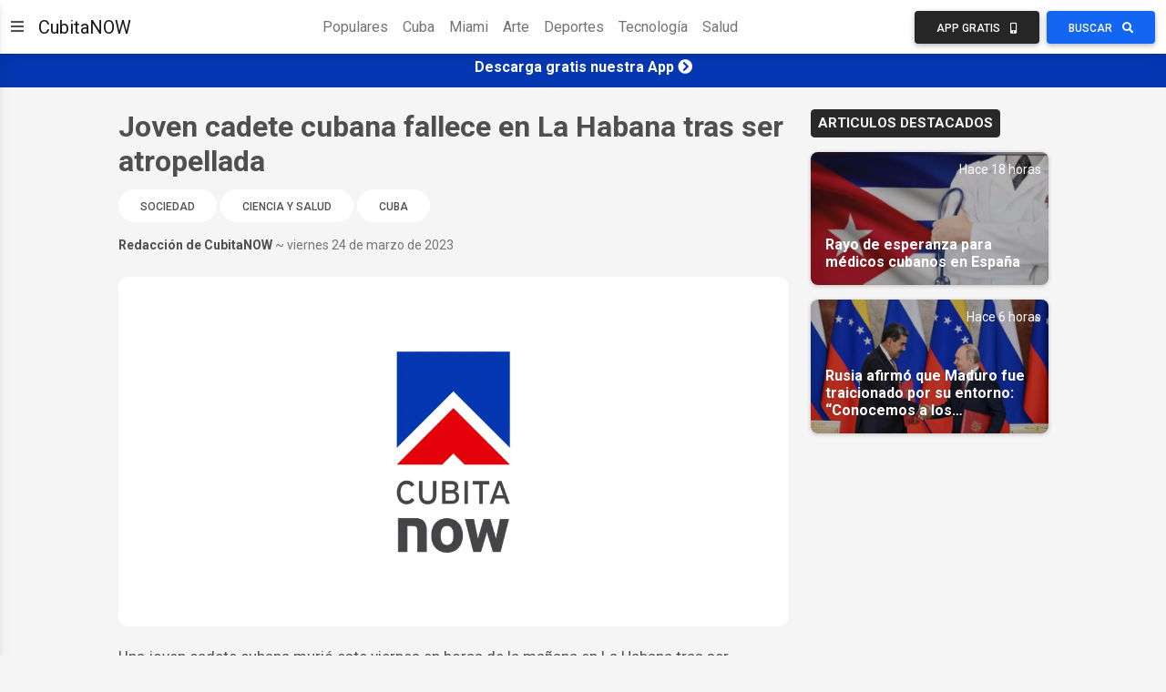

--- FILE ---
content_type: text/html;charset=UTF-8
request_url: https://noticias.cubitanow.com/joven-cadete-cubana-fallece-en-la-habana-tras-ser-atropellada
body_size: 51983
content:



<!DOCTYPE html>
<html lang="es">
<head>

	<script>
		window.dataLayer = window.dataLayer || [];
		window.dataLayer.push({
			'article_author_id': '5'
		});
	</script>

	

<!-- Google Tag Manager -->
<script>(function(w,d,s,l,i){w[l]=w[l]||[];w[l].push({'gtm.start':
        new Date().getTime(),event:'gtm.js'});var f=d.getElementsByTagName(s)[0],
    j=d.createElement(s),dl=l!='dataLayer'?'&l='+l:'';j.async=true;j.src=
    'https://www.googletagmanager.com/gtm.js?id='+i+dl;f.parentNode.insertBefore(j,f);
})(window,document,'script','dataLayer','GTM-NGC7XWL');</script>
<!-- End Google Tag Manager -->

<!-- Required meta tags -->
<meta charset="UTF-8" />
<meta name="viewport" content="width=device-width, initial-scale=1, shrink-to-fit=no" />
<meta http-equiv="x-ua-compatible" content="ie=edge" />
<!-- CubitaNOW icon -->
<link rel="icon" type="image/x-icon" href="https://cdncubitanowads-102a5.kxcdn.com/cubitanow/assets/favicon.png">
<!-- Font Awesome -->
<link rel="stylesheet" href="https://use.fontawesome.com/releases/v5.11.2/css/all.css" />
<!-- Google Fonts Roboto -->
<link rel="stylesheet" href="https://fonts.googleapis.com/css2?family=Roboto:wght@300;400;500;700&display=swap" />
<!-- MDB ESSENTIAL -->
<link rel="stylesheet" href="/css/mdb.min.css" />
<!-- MDB PLUGINS -->
<link rel="stylesheet" href="/plugins/css/all.min.css" />
<!-- Custom styles -->
<link rel="stylesheet" href="/css/style.css" />

<!-- Google tag (gtag.js) - Google Analytics GA4 -->
<script async src="https://www.googletagmanager.com/gtag/js?id=G-1DEXWHPG4J"></script>
<script>
    window.dataLayer = window.dataLayer || [];
    function gtag(){dataLayer.push(arguments);}
    gtag('js', new Date());

    gtag('config', 'G-1DEXWHPG4J');
</script>

<!-- Google Custom Search -->
<script async src="https://cse.google.com/cse.js?cx=016968204626024844668:oy2q3omhlq9"></script>


	<link rel="amphtml" href="https://noticias.cubitanow.com/amp/joven-cadete-cubana-fallece-en-la-habana-tras-ser-atropellada">
	<!-- Google Ad Manager-->










	<title>Joven cadete cubana fallece en La Habana tras ser atropellada</title>
	<script type="application/ld+json">{
"@context": "http://schema.org",
"@type": "NewsArticle",
"mainEntityOfPage": "https://cubitanow.com/joven-cadete-cubana-fallece-en-la-habana-tras-ser-atropellada",
"headline": "Joven cadete cubana fallece en La Habana tras ser atropellada",
"datePublished": "Fri Mar 24 17:14:47 UTC 2023",
"dateModified": "Fri Mar 24 17:14:47 UTC 2023",
"description": "Joven cadete cubana fallece en La Habana tras ser atropellada. Una guagua chocó a una muchacha del ISMI, estaba en primer año&quot, confirman en redes sociales.",
"author": {
"@type": "Person",
"name": "Redacción de CubitaNOW",
"url": "https://cubitanow.com/"
},
"publisher": {
"@type": "Organization",
"name": "CubitaNOW",
"url": "https://cubitanow.com",
"logo": {
"@type": "ImageObject",
"url": "https://cdncubitanowads-102a5.kxcdn.com/cubitanow/assets/identity-logo.png",
"width": 900,
"height": 100
}
},
"image": {
"@type": "ImageObject",
"url": "https://cdncubitanowads-102a5.kxcdn.com/cubitanow/assets/cubitaNOW-brand.jpg",
"height": 630,
"width": 1200
}
}
</script>
	<script async src="https://pagead2.googlesyndication.com/pagead/js/adsbygoogle.js"></script><meta name="twitter:image" content="https://cdncubitanowads-102a5.kxcdn.com/cubitanow/assets/cubitaNOW-brand.jpg"><meta property="og:type" content="article"><meta itemprop="name" content="Joven cadete cubana fallece en La Habana tras ser atropellada"><meta name="twitter:site" content="@CubitaNow"><meta property="fb:pages" content="264266167412566"><meta property="og:image:width" content="1200"><meta itemprop="image" content=""><meta property="og:image:height" content="630"><meta property="og:description" content=""><meta property="og:url" content="https://noticias.cubitanow.com/joven-cadete-cubana-fallece-en-la-habana-tras-ser-atropellada"><meta name="twitter:creator" content="@CubitaNow"><meta name="twitter:card" content="summary_large_image"><meta property="og:site_name" content="Cubita Now"><meta property="article:publisher" content="https://www.facebook.com/CubitaNOW"><meta property="description" content=""><meta name="twitter:text:title" content="Joven cadete cubana fallece en La Habana tras ser atropellada"><meta itemprop="description" content=""><meta property="og:title" content="Joven cadete cubana fallece en La Habana tras ser atropellada"><meta name="description" content="Joven cadete cubana fallece en La Habana tras ser atropellada. Una guagua chocó a una muchacha del ISMI, estaba en primer año&quot, confirman en redes sociales."><meta property="og:image" content="https://cdncubitanowads-102a5.kxcdn.com/cubitanow/assets/cubitaNOW-brand.jpg"><meta property="fb:app_id" content="1398883820185907"><meta property="fb:pages" content="1887516488161020">
</head>
<body class="d-flex flex-column min-vh-100">
	<!-- Google Tag Manager (noscript) -->
	<noscript><iframe src="https://www.googletagmanager.com/ns.html?id=GTM-NGC7XWL"
					  height="0" width="0" style="display:none;visibility:hidden"></iframe></noscript>
	<!-- End Google Tag Manager (noscript) -->

	
	
	
	
	

	<!-- Messenger Chat Plugin Code -->
	<div id="fb-root"></div>

	<!-- Your Chat Plugin code -->
	<div id="fb-customer-chat" class="fb-customerchat"></div>

	<script>
		var chatbox = document.getElementById('fb-customer-chat');
		chatbox.setAttribute("page_id", "1887516488161020");
		chatbox.setAttribute("attribution", "biz_inbox");
	</script>

	<!-- Your SDK code -->
	<script>
		window.fbAsyncInit = function() {
			FB.init({
				xfbml: true,
				version: 'v12.0'
			});
		};

		(function(d, s, id) {
			var js, fjs = d.getElementsByTagName(s)[0];
			if (d.getElementById(id)) return;
			js = d.createElement(s); js.id = id;
			js.src = 'https://connect.facebook.net/es_LA/sdk/xfbml.customerchat.js';
			fjs.parentNode.insertBefore(js, fjs);
		}(document, 'script', 'facebook-jssdk'));
	</script>
	<!-- Messenger Chat Plugin Code -->

	
	<script async defer crossorigin="anonymous" src="https://connect.facebook.net/en_US/sdk.js#xfbml=1&version=v12.0&appId=313267119429641&autoLogAppEvents=1" nonce="jgSjbt8U"></script>

   

<!-- Section -->
<section>
    <!-- Sidenav -->
    <nav id="sidenav-1" class="sidenav" data-mdb-hidden="false" data-mdb-accordion="true">
        <a id="cubitanow-logo-link" class="ripple d-flex justify-content-center py-4" href="/" data-mdb-ripple-color="primary">
        
            <img id="cubitanow-logo" class="rounded-circle" src="https://cdncubitanowads-102a5.kxcdn.com/cubitanow/assets/cubitaNOW_logo.png" width="35%" height="35%"
                 alt="cubitanow-logo" draggable="false" />
        </a>

        <ul class="sidenav-menu">
            <li class="sidenav-item">
                <a class="sidenav-link" href="/c/populares">
                    <i class="fas fa-fire fa-fw me-3"></i><span>Populares</span>
                </a>
            </li>
            <li class="sidenav-item">
                <a class="sidenav-link" href="/c/cuba">
                    <i class="fas fa-coffee fa-fw me-3"></i><span>Cuba</span>
                </a>
            </li>
            <li class="sidenav-item">
                <a class="sidenav-link" href="/c/miami">
                    <i class="fas fa-sun fa-fw me-3"></i><span>Miami</span>
                </a>
            </li>
            <li class="sidenav-item">
                <a class="sidenav-link" href="/c/sociedad">
                    <i class="fas fa-praying-hands fa-fw me-3"></i><span>Sociedad</span>
                </a>
            </li>
            <li class="sidenav-item">
                <a class="sidenav-link" href="/c/artecultura">
                    <i class="fas fa-palette fa-fw me-3"></i><span>Arte y Cultura</span>
                </a>
            </li>
            <li class="sidenav-item">
                <a class="sidenav-link" href="/c/deportes">
                    <i class="fas fa-volleyball-ball fa-fw me-3"></i><span>Deportes</span>
                </a>
            </li>
            <li class="sidenav-item">
                <a class="sidenav-link" href="/c/boxeo">
                    <i class="fas fa-mitten fa-fw me-3"></i><span>Boxeo</span>
                </a>
            </li>
            <li class="sidenav-item">
                <a class="sidenav-link" href="/c/beisbol">
                    <i class="fas fa-baseball-ball fa-fw me-3"></i><span>Beisbol</span>
                </a>
            </li>
            <li class="sidenav-item">
                <a class="sidenav-link" href="/c/futbol">
                    <i class="fas fa-futbol fa-fw me-3"></i><span>Futbol</span>
                </a>
            </li>
            <li class="sidenav-item">
                <a class="sidenav-link" href="/c/venezuela">
                    <i class="fas fa-oil-can fa-fw me-3"></i><span>Venezuela</span>
                </a>
            </li>
            <li class="sidenav-item">
                <a class="sidenav-link" href="/c/americalatina">
                    <i class="fas fa-globe fa-fw me-3"></i><span>América Latina</span>
                </a>
            </li>
            <li class="sidenav-item">
                <a class="sidenav-link" href="/c/estadosunidos">
                    <i class="fas fa-flag-usa fa-fw me-3"></i><span>Estados Unidos</span>
                </a>
            </li>
            <li class="sidenav-item">
                <a class="sidenav-link" href="/c/donaldtrump">
                    <i class="fas fa-microphone-alt fa-fw me-3"></i><span>Donald Trump</span>
                </a>
            </li>
            <li class="sidenav-item">
                <a class="sidenav-link" href="/c/europa">
                    <i class="fas fa-euro-sign fa-fw me-3"></i><span>Europa</span>
                </a>
            </li>
            <li class="sidenav-item">
                <a class="sidenav-link" href="/c/tecnologia">
                    <i class="fas fa-laptop-code fa-fw me-3"></i><span>Tecnología</span>
                </a>
            </li>
            <li class="sidenav-item">
                <a class="sidenav-link" href="/c/cienciasalud">
                    <i class="fas fa-microscope fa-fw me-3"></i><span>Ciencia y Salud</span>
                </a>
            </li>
            <li class="sidenav-item">
                <a class="sidenav-link"><i class="fas fa-link fa-fw me-3"></i><span>Enlaces Adicionales</span></a>
                <ul class="sidenav-collapse">
                    <li class="sidenav-item">
                        <a class="sidenav-link" href="http://eepurl.com/doVCaT">Suscríbete</a>
                    </li>
                    <li class="sidenav-item">
                        <a class="sidenav-link" href="/download">Descarga nuestra App</a>
                    </li>
                    <li class="sidenav-item">
                        <a class="sidenav-link" href="/politicadeprivacidad">Política de Privacidad</a>
                    </li>
                </ul>
            </li>
        </ul>


        <div class="mt-4 mb-8 mx-5">
            <div class="col-12">
                <h5>Síguenos en:</h5>
            </div>
            <div class="col-12 d-flex align-items-center justify-content-center text-center">
                <!-- Facebook -->
                <a class="btn btn-primary btn-floating me-2" style="background-color: #3b5998;" href="https://www.facebook.com/cubitaNow/" target="_blank" role="button">
                    <i class="fab fa-facebook"></i>
                </a>
                <!-- Instagram -->
                <a class="btn btn-primary btn-floating me-2" style="background-color: #ac2bac;" href="https://www.instagram.com/cubitanow/" target="_blank" role="button">
                    <i class="fab fa-instagram"></i>
                </a>
                <!-- Youtube -->
                <a class="btn btn-primary btn-floating me-2" style="background-color: #ed302f;" href="https://www.youtube.com/channel/UCv4nrcfBUURLKKIFhPAvEbg" target="_blank" role="button">
                    <i class="fab fa-youtube"></i>
                </a>
                <!-- Twitter -->
                <a class="btn btn-primary btn-floating me-4" style="background-color: #55acee;" href="https://twitter.com/CubitaNow" target="_blank" role="button">
                    <i class="fab fa-twitter"></i>
                </a>
            </div>
        </div>

    </nav>
    <!-- Sidenav -->

    <!-- Navbar -->
    <nav id="main-navbar" class="navbar navbar-expand-lg navbar-light bg-white">
        <!-- Container wrapper -->
        <div class="container-fluid">
            <!-- Right links -->
            <div class="d-flex justify-content-start">
                <!-- Toggler -->
                <button data-mdb-toggle="sidenav" data-mdb-target="#sidenav-1" class="btn shadow-0 p-0 me-3 d-block d-xxl-none"
                        aria-controls="#sidenav-1" aria-haspopup="true">
                    <i class="fas fa-bars fa-lg"></i>
                </button>

                <a class="navbar-brand" href="/">CubitaNOW</a>

            </div>
            <!-- Right links -->

            <!-- Collapsible wrapper -->
            <div class="collapse navbar-collapse" id="navbarSupportedContent">
                <!-- Center links -->
                <ul class="navbar-nav mb-2 mb-lg-0 mx-auto">
                    <li class="nav-item">
                        <a class="nav-link" href="/c/populares">Populares</a>
                    </li>
                    <li class="nav-item">
                        <a class="nav-link" href="/c/cuba">Cuba</a>
                    </li>
                    <li class="nav-item">
                        <a class="nav-link" href="/c/miami">Miami</a>
                    </li>
                    <li class="nav-item">
                        <a class="nav-link" href="/c/artecultura">Arte</a>
                    </li>
                    <li class="nav-item">
                        <a class="nav-link" href="/c/deportes">Deportes</a>
                    </li>
                    <li class="nav-item">
                        <a class="nav-link" href="/c/tecnologia">Tecnología</a>
                    </li>
                    <li class="nav-item">
                        <a class="nav-link" href="/c/cienciasalud">Salud</a>
                    </li>
                </ul>
                <!-- Center links -->
            </div>
            <!-- Collapsible wrapper -->
            <div>
                <a href="/download">
                    <button class="btn btn-dark me-1 px-3 px-sm-4 px-lg-3 px-xl-4">
                        <span class="d-none d-xl-inline-block">App Gratis</span>
                        <i class="fas fa-mobile-alt ms-xl-2"></i>
                    </button>
                </a>
                <button class="btn btn-primary px-3 px-sm-4 px-lg-3 px-xl-4" data-mdb-toggle="modal" data-mdb-target="#gcsModal">
                    <span class="d-none d-xl-inline-block">Buscar</span>
                    <i class="fas fa-search ms-xl-2"></i>
                </button>
            </div>
        </div>
        <!-- Container wrapper -->
    </nav>
    <!-- Navbar -->
</section>
<!-- Section -->

<!-- Google Custom Search Modal -->
<div class="modal fade" id="gcsModal" tabindex="-1" role="dialog" aria-labelledby="myLargeModalLabel"
    aria-hidden="true">
    <div class="modal-dialog modal-lg">
        <div class="modal-content">
            <div class="gcse-search"></div>
        </div>
    </div>
</div>
<!-- Google Custom Search Modal -->


	
		

<!-- Ads Top Banner -->
<div class="ads-top-banner" style="background: #0437B1; color: #fff; padding: 5px;">
    <div class="text-center">
        <h6>
            <a id="ad-top-banner" class="text-reset" href="https://bit.ly/cubitanow-app-download" target="_blank">
                <strong>Descarga gratis nuestra App</strong>
                <i class="fa fa-chevron-circle-right"></i>
            </a>
        </h6>
    </div>
</div>
<!-- Ads Top Banner -->
	

   <!-- Content -->
   <main>
	   <!-- Container -->
	   <div class="container my-4">
		   <!-- Grid row -->
		   <div class="row justify-content-center">
			   <!--Grid column-->
			   <div class="col-lg-8">
				   <!-- Section: Post data -->
				   <section>
					   <h2 class="fw-bold pb-1">Joven cadete cubana fallece en La Habana tras ser atropellada</h2>
					   <div class="justify-content-start text-start w-100 my-1">
						   
							   <a href="/c/sociedad" class="btn btn-tag-category btn-rounded" data-mdb-close="true">
									   Sociedad
							   </a>
						   
							   <a href="/c/cienciasalud" class="btn btn-tag-category btn-rounded" data-mdb-close="true">
									   Ciencia y Salud
							   </a>
						   
							   <a href="/c/cuba" class="btn btn-tag-category btn-rounded" data-mdb-close="true">
									   Cuba
							   </a>
						   
					   </div>
					   <div class="d-md-flex justify-content-between mb-2">
						   <p class="small mb-2 mb-md-3"><span class="fw-bold">Redacción de CubitaNOW</span> <span class="text-muted">~ viernes 24 de marzo de 2023</span></p>






					   </div>					   

                       <div>
                           <img class="w-100 img-fluid rounded-6 mb-1" src="https://cdncubitanowads-102a5.kxcdn.com/cubitanow/assets/cubitaNOW-brand.jpg" alt="Article feature image">
                           <figcaption class="figure-caption"></figcaption>
                       </div>










					   <div class="news-body my-3">
                         <p>Una joven cadete cubana murió este viernes en horas de la mañana en La Habana tras ser atropellada presuntamente por un ómnibus.</p><p>Usuarios confirman la noticia a través de las redes sociales y aseguran que la víctima cruzó la calle sin ser vista por el conductor.</p><ins class="adsbygoogle"
     style="display:block; text-align:center;"
     data-ad-layout="in-article"
     data-ad-format="fluid"
     data-ad-client="ca-pub-3131452218967834"
     data-ad-slot="9424139700"></ins>
<script>
     (adsbygoogle = window.adsbygoogle || []).push({});
</script><p>“Ahorita mismo un lamentable accidente en la carretera de La Lisa - San Antonio con un fallecido. Que sirva esto de alerta a choferes y peatones”, dijo el usuario Armando Castro Echevarría. </p><p>En tanto, en el grupo público de Facebook <a href="https://www.facebook.com/groups/408324780079511/?multi_permalinks=1270819297163384&amp;ref=share" target="_blank"><em>ACCIDENTES BUSES &amp; CAMIONES por más experiencia y menos víctimas</em></a>, señalaron que se trataba de una estudiante.</p><p>“Una guagua chocó a una muchacha del ISMI, estaba en primer año, al parecer la muchacha cruzó por detrás de un camión y la guagua no la vio”, dijo la internauta Evelyn Rodríguez Suárez.</p><ins class="adsbygoogle"
     style="display:block; text-align:center;"
     data-ad-layout="in-article"
     data-ad-format="fluid"
     data-ad-client="ca-pub-3131452218967834"
     data-ad-slot="9424139700"></ins>
<script>
     (adsbygoogle = window.adsbygoogle || []).push({});
</script><p>“Una guagua chocó a una cadete de la academia del MININT, la misma falleció. EPD”, enfatizó la cibernauta Lisandra Milanés en el mismo espacio. </p><p>Hasta el momento de la redacción de esta nota no trascendían más detalles sobre el siniestro, así como tampoco información adicional sobre la víctima. </p><p>El hecho se confirma pocas horas después de reportarse <a href="https://noticias.cubitanow.com/reportan-aparatoso-accidente-de-trnsito-en-sancti-spritus" target="_blank">un aparatoso accidente de tránsito en el centro de Cuba, específicamente en la provincia de Sancti Spíritus</a> donde un ómnibus Yutong se impactó contra un camión. </p><ins class="adsbygoogle"
     style="display:block; text-align:center;"
     data-ad-layout="in-article"
     data-ad-format="fluid"
     data-ad-client="ca-pub-3131452218967834"
     data-ad-slot="9424139700"></ins>
<script>
     (adsbygoogle = window.adsbygoogle || []).push({});
</script><p>Según reportes preliminares que llegan a las redes sociales, el hecho se registró en la conocida curva Media Luna y no se reportan fallecidos, aunque sí lesionados.</p><p>En el grupo público de Facebook ACCIDENTES BUSES &amp; CAMIONES por más experiencia y menos víctimas!, usuarios compartieron imágenes del choque.</p><p>“Choferes precaución en las madrugadas, esto fue hoy en la curva de Media Luna, Sancti Spíritus, roce de un camión y una Yutong, solo lesionados, desconozco las causas”, dijo el cubano Damián Mendiburt.</p><ins class="adsbygoogle"
     style="display:block; text-align:center;"
     data-ad-layout="in-article"
     data-ad-format="fluid"
     data-ad-client="ca-pub-3131452218967834"
     data-ad-slot="9424139700"></ins>
<script>
     (adsbygoogle = window.adsbygoogle || []).push({});
</script><p>De igual modo, en las instantáneos compartidas se aprecia el estado de deterioro en el que quedó uno de los vehículos involucrados en el choque.</p><p>“Señores conductores. Cuando vean a un camión venir aminorar velocidad y húyanle que es un tsunami lo que viene. Son inventos, largos, anchos. Chóferes irresponsables que andan a más de 70 km establecidos”, sugirió un usuario.</p><p>“Hay muchos factores de causas, pueden haberse encandilado con la luz larga, esas carreteras son estrechas y no tienen ni líneas que ayudan mucho hay choferes que les da miedo coger la orilla me los he cruzado”, presumió otro.</p><ins class="adsbygoogle"
     style="display:block; text-align:center;"
     data-ad-layout="in-article"
     data-ad-format="fluid"
     data-ad-client="ca-pub-3131452218967834"
     data-ad-slot="9424139700"></ins>
<script>
     (adsbygoogle = window.adsbygoogle || []).push({});
</script><p>“Nosotros somos 3 choferes que la mayoría de las veces estamos en carretera para toda la isla de Cuba y no es menos cierto que los camiones andan rápido, pero también no hay una Yutong que no transite por encima de las rayas que limita las sendas y también a mayor velocidad de la permitida”, denunció, por otro lado, un conductor.</p><p>En 2022 en Cuba se registró un total de 700 fallecidos en accidentes de tránsito y otras 789 lesionados.</p><p>Los accidentes son la primera causa de muerte en la isla en personas menores de 20 años, según el oficialismo.</p><ins class="adsbygoogle"
     style="display:block; text-align:center;"
     data-ad-layout="in-article"
     data-ad-format="fluid"
     data-ad-client="ca-pub-3131452218967834"
     data-ad-slot="9424139700"></ins>
<script>
     (adsbygoogle = window.adsbygoogle || []).push({});
</script><p>"Las condiciones económicas del país, un mayor déficit del transporte público, la irrupción de más de 300 mil motos y cliclomotores sobre un mismo eje vial que en su mayoría está en regular o mal estado" y las indisciplinas tanto de choferes como peatones, están entre las causas principales, según el coronel Roberto Rodríguez Fernández, jefe de Tránsito de la Dirección General de la Policía Nacional Revolucionaria (PNR).</p><br><h5 class="pb-2"><span class="badge badge-dark text-uppercase px-2 py-2">Recomendado para ti</span></h5><div class="video-container"><iframe src="https://youtube.com/embed/XxOkizZLDLA" frameborder="0" allow="accelerometer; autoplay; encrypted-media; gyroscope; picture-in-picture" allowfullscreen></iframe></div><br><ins class="adsbygoogle"
     style="display:block"
     data-ad-format="autorelaxed"
     data-ad-client="ca-pub-3131452218967834"
     data-ad-slot="1098236160"></ins>
<script>
     (adsbygoogle = window.adsbygoogle || []).push({});
</script>
					   </div>

				   </section>
				   <!--Section: Post data -->

				   <!--Section: Share buttons-->
















				   <!--Section: Share buttons-->

				   <!-- Carousel wrapper -->
				   
					   <h5 class="pb-2"><span class="badge badge-dark text-uppercase px-2 py-2">Tambien te puede interesar</span></h5>
					   <div id="carouselMaterialStyle" class="carousel slide carousel-fade mb-4 mt-2" data-mdb-ride="carousel">

						   <!-- Indicators -->
						   <div class="carousel-indicators">
							   
								   
									   
										   <button type="button" data-mdb-target="#carouselMaterialStyle" data-mdb-slide-to="0" class="active" aria-current="true" aria-label="Slide 1"></button>
									   
									   
								   
							   
								   
									   
									   
										   <button type="button" data-mdb-target="#carouselMaterialStyle" data-mdb-slide-to="1" aria-label="Slide 2"></button>
									   
								   
							   
								   
									   
									   
										   <button type="button" data-mdb-target="#carouselMaterialStyle" data-mdb-slide-to="2" aria-label="Slide 3"></button>
									   
								   
							   
								   
									   
									   
										   <button type="button" data-mdb-target="#carouselMaterialStyle" data-mdb-slide-to="3" aria-label="Slide 4"></button>
									   
								   
							   
								   
									   
									   
										   <button type="button" data-mdb-target="#carouselMaterialStyle" data-mdb-slide-to="4" aria-label="Slide 5"></button>
									   
								   
							   
								   
									   
									   
										   <button type="button" data-mdb-target="#carouselMaterialStyle" data-mdb-slide-to="5" aria-label="Slide 6"></button>
									   
								   
							   
								   
									   
									   
										   <button type="button" data-mdb-target="#carouselMaterialStyle" data-mdb-slide-to="6" aria-label="Slide 7"></button>
									   
								   
							   
								   
									   
									   
										   <button type="button" data-mdb-target="#carouselMaterialStyle" data-mdb-slide-to="7" aria-label="Slide 8"></button>
									   
								   
							   
								   
									   
									   
										   <button type="button" data-mdb-target="#carouselMaterialStyle" data-mdb-slide-to="8" aria-label="Slide 9"></button>
									   
								   
							   
								   
									   
									   
										   <button type="button" data-mdb-target="#carouselMaterialStyle" data-mdb-slide-to="9" aria-label="Slide 10"></button>
									   
								   
							   
						   </div>

						   <!-- Inner -->
						   <div class="carousel-inner rounded-5 shadow-4-strong bg-image">
							   <!-- Single item -->
							   
								   <div class="carousel-item active">
									   <img src="https://cdncubitanowads-102a5.kxcdn.com//images/as-amanecieron-las-divisas-hoy-en-cuba-en-mercado-informal-x.jpg" class="w-100" style="object-fit: cover; height: 450px" alt="Image placeholder" />
									   <div class="mask" style="background: linear-gradient(to bottom, hsla(0, 0%, 0%, 0), hsla(0, 0%, 0%, 0.6));">
										   <div class="carousel-caption">
											   <a href="as-amanecieron-las-divisas-hoy-en-cuba-en-mercado-informal" class="text-reset">
												   <h5 class="fw-bold pb-1">Así amanecieron las divisas hoy en Cuba en mercado informal</h5>
											   </a>
											   <p class="small pb-1">Hace 14 horas</p>
											   <a href="as-amanecieron-las-divisas-hoy-en-cuba-en-mercado-informal" class="btn btn-primary mb-3">Ver Mas</a>
										   </div>
									   </div>
								   </div>
							   
								   <div class="carousel-item">
									   <img src="https://cdncubitanowads-102a5.kxcdn.com//images/trump-revela-el-misterioso-discombobulator-tecnologa-clave-que-desarticul-defensa-venezolana-en-la-captura-de-maduro-bbbbbbbb.jpg" class="w-100" style="object-fit: cover; height: 450px" alt="Image placeholder" />
									   <div class="mask" style="background: linear-gradient(to bottom, hsla(0, 0%, 0%, 0), hsla(0, 0%, 0%, 0.6));">
										   <div class="carousel-caption">
											   <a href="trump-revela-el-misterioso-discombobulator-tecnologa-clave-que-desarticul-defensa-venezolana-en-la-captura-de-maduro" class="text-reset">
												   <h5 class="fw-bold pb-1">Trump revela el misterioso “Discombobulator”, tecnología clave que desarticuló defensa venezolana en la captura de Maduro</h5>
											   </a>
											   <p class="small pb-1">Hace 21 horas</p>
											   <a href="trump-revela-el-misterioso-discombobulator-tecnologa-clave-que-desarticul-defensa-venezolana-en-la-captura-de-maduro" class="btn btn-primary mb-3">Ver Mas</a>
										   </div>
									   </div>
								   </div>
							   
								   <div class="carousel-item">
									   <img src="https://cdncubitanowads-102a5.kxcdn.com//images/fallece-jadiel-gonzlez-joven-del-tumor-en-la-cara-cuyo-caso-conmovi-a-todo-el-pas-Sin-nombre.jpg" class="w-100" style="object-fit: cover; height: 450px" alt="Image placeholder" />
									   <div class="mask" style="background: linear-gradient(to bottom, hsla(0, 0%, 0%, 0), hsla(0, 0%, 0%, 0.6));">
										   <div class="carousel-caption">
											   <a href="fallece-jadiel-gonzlez-joven-del-tumor-en-la-cara-cuyo-caso-conmovi-a-todo-el-pas" class="text-reset">
												   <h5 class="fw-bold pb-1">Fallece Jadiel González, joven del tumor en la cara cuyo caso conmovió a todo el país</h5>
											   </a>
											   <p class="small pb-1">Hace 19 horas</p>
											   <a href="fallece-jadiel-gonzlez-joven-del-tumor-en-la-cara-cuyo-caso-conmovi-a-todo-el-pas" class="btn btn-primary mb-3">Ver Mas</a>
										   </div>
									   </div>
								   </div>
							   
								   <div class="carousel-item">
									   <img src="https://cdncubitanowads-102a5.kxcdn.com//images/mxico-podra-cortar-envos-de-petrleo-a-cuba-Sin-nombre.jpg" class="w-100" style="object-fit: cover; height: 450px" alt="Image placeholder" />
									   <div class="mask" style="background: linear-gradient(to bottom, hsla(0, 0%, 0%, 0), hsla(0, 0%, 0%, 0.6));">
										   <div class="carousel-caption">
											   <a href="mxico-podra-cortar-envos-de-petrleo-a-cuba" class="text-reset">
												   <h5 class="fw-bold pb-1">México podría cortar envíos de petróleo a Cuba</h5>
											   </a>
											   <p class="small pb-1">Hace 1 día</p>
											   <a href="mxico-podra-cortar-envos-de-petrleo-a-cuba" class="btn btn-primary mb-3">Ver Mas</a>
										   </div>
									   </div>
								   </div>
							   
								   <div class="carousel-item">
									   <img src="https://cdncubitanowads-102a5.kxcdn.com//images/juez-federal-frena-medida-de-trump-que-suspenda-trmites-de-residencia-de-migrantes-por-reunificacin-familiar-T.jpg" class="w-100" style="object-fit: cover; height: 450px" alt="Image placeholder" />
									   <div class="mask" style="background: linear-gradient(to bottom, hsla(0, 0%, 0%, 0), hsla(0, 0%, 0%, 0.6));">
										   <div class="carousel-caption">
											   <a href="juez-federal-frena-medida-de-trump-que-suspenda-trmites-de-residencia-de-migrantes-por-reunificacin-familiar" class="text-reset">
												   <h5 class="fw-bold pb-1">Juez federal frena medida de Trump que suspendía trámites de residencia de migrantes por reunificación familiar</h5>
											   </a>
											   <p class="small pb-1">Hace 8 horas</p>
											   <a href="juez-federal-frena-medida-de-trump-que-suspenda-trmites-de-residencia-de-migrantes-por-reunificacin-familiar" class="btn btn-primary mb-3">Ver Mas</a>
										   </div>
									   </div>
								   </div>
							   
								   <div class="carousel-item">
									   <img src="https://cdncubitanowads-102a5.kxcdn.com//images/rachel-arderi-posa-en-bikini-en-medio-de-la-nieve-y-desata-furor-en-redes-sociales-SDN.jpg" class="w-100" style="object-fit: cover; height: 450px" alt="Image placeholder" />
									   <div class="mask" style="background: linear-gradient(to bottom, hsla(0, 0%, 0%, 0), hsla(0, 0%, 0%, 0.6));">
										   <div class="carousel-caption">
											   <a href="rachel-arderi-posa-en-bikini-en-medio-de-la-nieve-y-desata-furor-en-redes-sociales" class="text-reset">
												   <h5 class="fw-bold pb-1">Rachel Arderi posa en bikini en medio de la nieve y desata furor en redes sociales</h5>
											   </a>
											   <p class="small pb-1">Hace 17 horas</p>
											   <a href="rachel-arderi-posa-en-bikini-en-medio-de-la-nieve-y-desata-furor-en-redes-sociales" class="btn btn-primary mb-3">Ver Mas</a>
										   </div>
									   </div>
								   </div>
							   
								   <div class="carousel-item">
									   <img src="https://cdncubitanowads-102a5.kxcdn.com//images/mdico-cubano-es-detenido-en-las-vegas-tras-apualar-y-matar-a-su-pareja-Sin-nombre.jpg" class="w-100" style="object-fit: cover; height: 450px" alt="Image placeholder" />
									   <div class="mask" style="background: linear-gradient(to bottom, hsla(0, 0%, 0%, 0), hsla(0, 0%, 0%, 0.6));">
										   <div class="carousel-caption">
											   <a href="mdico-cubano-es-detenido-en-las-vegas-tras-apualar-y-matar-a-su-pareja" class="text-reset">
												   <h5 class="fw-bold pb-1">Médico cubano es detenido en Las Vegas tras apuñalar y matar a su pareja</h5>
											   </a>
											   <p class="small pb-1">Hace 18 horas</p>
											   <a href="mdico-cubano-es-detenido-en-las-vegas-tras-apualar-y-matar-a-su-pareja" class="btn btn-primary mb-3">Ver Mas</a>
										   </div>
									   </div>
								   </div>
							   
								   <div class="carousel-item">
									   <img src="https://cdncubitanowads-102a5.kxcdn.com//images/eeuu-convoca-cumbre-militar-histrica-con-34-pases-para-sellar-alianza-estratgica-en-amrica-EEUU.jpg" class="w-100" style="object-fit: cover; height: 450px" alt="Image placeholder" />
									   <div class="mask" style="background: linear-gradient(to bottom, hsla(0, 0%, 0%, 0), hsla(0, 0%, 0%, 0.6));">
										   <div class="carousel-caption">
											   <a href="eeuu-convoca-cumbre-militar-histrica-con-34-pases-para-sellar-alianza-estratgica-en-amrica" class="text-reset">
												   <h5 class="fw-bold pb-1">EE.UU convoca cumbre militar histórica con 34 países para sellar alianza estratégica en América</h5>
											   </a>
											   <p class="small pb-1">Hace 9 horas</p>
											   <a href="eeuu-convoca-cumbre-militar-histrica-con-34-pases-para-sellar-alianza-estratgica-en-amrica" class="btn btn-primary mb-3">Ver Mas</a>
										   </div>
									   </div>
								   </div>
							   
								   <div class="carousel-item">
									   <img src="https://cdncubitanowads-102a5.kxcdn.com//images/decomisan-en-el-aeropuerto-de-holgun-121-kilos-de-tortuga-carey-cangrejo-y-langosta-con-destino-a-eeuu-A.jpg" class="w-100" style="object-fit: cover; height: 450px" alt="Image placeholder" />
									   <div class="mask" style="background: linear-gradient(to bottom, hsla(0, 0%, 0%, 0), hsla(0, 0%, 0%, 0.6));">
										   <div class="carousel-caption">
											   <a href="decomisan-en-el-aeropuerto-de-holgun-121-kilos-de-tortuga-carey-cangrejo-y-langosta-con-destino-a-eeuu" class="text-reset">
												   <h5 class="fw-bold pb-1">Decomisan en el aeropuerto de Holguín 121 kilos de tortuga carey, cangrejo y langosta con destino a EE.UU.</h5>
											   </a>
											   <p class="small pb-1">Hace 12 horas</p>
											   <a href="decomisan-en-el-aeropuerto-de-holgun-121-kilos-de-tortuga-carey-cangrejo-y-langosta-con-destino-a-eeuu" class="btn btn-primary mb-3">Ver Mas</a>
										   </div>
									   </div>
								   </div>
							   
								   <div class="carousel-item">
									   <img src="https://cdncubitanowads-102a5.kxcdn.com//images/ice-acusa-al-reguetonero-cubano-el-chulo-de-pertenecer-a-latin-kings-y-lo-califica-como-criminal-peligroso-Ch.jpg" class="w-100" style="object-fit: cover; height: 450px" alt="Image placeholder" />
									   <div class="mask" style="background: linear-gradient(to bottom, hsla(0, 0%, 0%, 0), hsla(0, 0%, 0%, 0.6));">
										   <div class="carousel-caption">
											   <a href="ice-acusa-al-reguetonero-cubano-el-chulo-de-pertenecer-a-latin-kings-y-lo-califica-como-criminal-peligroso" class="text-reset">
												   <h5 class="fw-bold pb-1">ICE acusa al reguetonero cubano “El Chulo” de pertenecer a Latin Kings y lo califica como criminal peligroso (Video)</h5>
											   </a>
											   <p class="small pb-1">Hace 4 horas</p>
											   <a href="ice-acusa-al-reguetonero-cubano-el-chulo-de-pertenecer-a-latin-kings-y-lo-califica-como-criminal-peligroso" class="btn btn-primary mb-3">Ver Mas</a>
										   </div>
									   </div>
								   </div>
							   

						   </div>
						   <!-- Inner -->

						   <!-- Controls -->
						   <button class="carousel-control-prev" type="button" data-mdb-target="#carouselMaterialStyle" data-mdb-slide="prev">
							   <span class="carousel-control-prev-icon" aria-hidden="true"></span>
							   <span class="visually-hidden">Previous</span>
						   </button>
						   <button class="carousel-control-next" type="button" data-mdb-target="#carouselMaterialStyle" data-mdb-slide="next">
							   <span class="carousel-control-next-icon" aria-hidden="true"></span>
							   <span class="visually-hidden">Next</span>
						   </button>
					   </div>
				   
				   <!-- Carousel wrapper -->

			   </div>
			   <!--Grid column-->
			   <!--Grid column-->
			   <div class="col-lg-3">
				   <!--Section: Sidebar-->
				   <section class="sticky-top" style="top: 20px">
					   <div class="row">
						   
							     <h5 class="pb-2"><span class="badge badge-dark text-uppercase px-2 py-2">Articulos Destacados</span></h5>
								 
									   <div class="col-sm-6 col-md-6 col-lg-12 mb-3">
										   <div class="bg-image hover-zoom ripple shadow-1-strong rounded-5">
											   <img src="https://cdncubitanowads-102a5.kxcdn.com//images/rayo-de-esperanza-para-mdicos-cubanos-en-espaa-Sin-nombre.jpg" class="w-100 img-fluid"/>
											   <a href="/rayo-de-esperanza-para-mdicos-cubanos-en-espaa">
												   <div class="mask" style="background-color: rgba(0, 0, 0, 0.3)">
                                                          <div class="h-100">
															   <div class="d-flex justify-content-end align-items-start">
																   <p class="small text-white m-2">Hace 18 horas</p>
															   </div>
															   <div class="d-flex justify-content-start align-items-end flex-column" style="position: absolute; bottom: 0px;">
																   <h6 class="fw-bold m-3 text-white text-truncate" style="display: -webkit-box; -webkit-line-clamp: 3; -webkit-box-orient: vertical; white-space: normal">Rayo de esperanza para médicos cubanos en España</h6>
															   </div>
														  </div>

												   </div>
												   <div class="hover-overlay">
													   <div class="mask" style="background-color: rgba(253, 253, 253, 0.15)"></div>
												   </div>
											   </a>
										   </div>
									   </div>
									 

								 
									   <div class="col-sm-6 col-md-6 col-lg-12 mb-3">
										   <div class="bg-image hover-zoom ripple shadow-1-strong rounded-5">
											   <img src="https://cdncubitanowads-102a5.kxcdn.com//images/rusia-afirm-que-maduro-fue-traicionado-por-su-entorno-conocemos-a-los-responsables-Rusia.jpg" class="w-100 img-fluid"/>
											   <a href="/rusia-afirm-que-maduro-fue-traicionado-por-su-entorno-conocemos-a-los-responsables">
												   <div class="mask" style="background-color: rgba(0, 0, 0, 0.3)">
                                                          <div class="h-100">
															   <div class="d-flex justify-content-end align-items-start">
																   <p class="small text-white m-2">Hace 6 horas</p>
															   </div>
															   <div class="d-flex justify-content-start align-items-end flex-column" style="position: absolute; bottom: 0px;">
																   <h6 class="fw-bold m-3 text-white text-truncate" style="display: -webkit-box; -webkit-line-clamp: 3; -webkit-box-orient: vertical; white-space: normal">Rusia afirmó que Maduro fue traicionado por su entorno: “Conocemos a los responsables”</h6>
															   </div>
														  </div>

												   </div>
												   <div class="hover-overlay">
													   <div class="mask" style="background-color: rgba(253, 253, 253, 0.15)"></div>
												   </div>
											   </a>
										   </div>
									   </div>
									 
										 <!-- Display ads -->
										   <div class="col-sm-6 col-md-6 col-lg-12 mb-3">
											   <script async src="https://pagead2.googlesyndication.com/pagead/js/adsbygoogle.js?client=ca-pub-3131452218967834"
													   crossorigin="anonymous"></script>
											   <ins class="adsbygoogle"
													style="display:block"
													data-ad-client="ca-pub-3131452218967834"
													data-ad-slot="6031618162"
													data-ad-format="auto"
													data-full-width-responsive="true"></ins>
											   <script>
												   (adsbygoogle = window.adsbygoogle || []).push({});
											   </script>
										   </div>
										 <!-- Display ads -->
									 

								 
									   <div class="col-sm-6 col-md-6 col-lg-12 mb-3">
										   <div class="bg-image hover-zoom ripple shadow-1-strong rounded-5">
											   <img src="https://cdncubitanowads-102a5.kxcdn.com//images/cubanos-lideran-naturalizaciones-en-repblica-dominicana-durante-2025-Dominic.jpg" class="w-100 img-fluid"/>
											   <a href="/cubanos-lideran-naturalizaciones-en-repblica-dominicana-durante-2025">
												   <div class="mask" style="background-color: rgba(0, 0, 0, 0.3)">
                                                          <div class="h-100">
															   <div class="d-flex justify-content-end align-items-start">
																   <p class="small text-white m-2">Hace 1 día</p>
															   </div>
															   <div class="d-flex justify-content-start align-items-end flex-column" style="position: absolute; bottom: 0px;">
																   <h6 class="fw-bold m-3 text-white text-truncate" style="display: -webkit-box; -webkit-line-clamp: 3; -webkit-box-orient: vertical; white-space: normal">Cubanos lideran naturalizaciones en República Dominicana durante 2025</h6>
															   </div>
														  </div>

												   </div>
												   <div class="hover-overlay">
													   <div class="mask" style="background-color: rgba(253, 253, 253, 0.15)"></div>
												   </div>
											   </a>
										   </div>
									   </div>
									 

								 
									   <div class="col-sm-6 col-md-6 col-lg-12 mb-3">
										   <div class="bg-image hover-zoom ripple shadow-1-strong rounded-5">
											   <img src="https://cdncubitanowads-102a5.kxcdn.com//images/delcy-rodrguez-desafa-a-ee-uu-mientras-se-revelan-pactos-secretos-y-presiones-letales-en-la-transicin-venezolana-de.jpg" class="w-100 img-fluid"/>
											   <a href="/delcy-rodrguez-desafa-a-ee-uu-mientras-se-revelan-pactos-secretos-y-presiones-letales-en-la-transicin-venezolana">
												   <div class="mask" style="background-color: rgba(0, 0, 0, 0.3)">
                                                          <div class="h-100">
															   <div class="d-flex justify-content-end align-items-start">
																   <p class="small text-white m-2">Hace 7 horas</p>
															   </div>
															   <div class="d-flex justify-content-start align-items-end flex-column" style="position: absolute; bottom: 0px;">
																   <h6 class="fw-bold m-3 text-white text-truncate" style="display: -webkit-box; -webkit-line-clamp: 3; -webkit-box-orient: vertical; white-space: normal">Delcy Rodríguez desafía a EE. UU. mientras se revelan pactos secretos y presiones letales en la transición venezolana</h6>
															   </div>
														  </div>

												   </div>
												   <div class="hover-overlay">
													   <div class="mask" style="background-color: rgba(253, 253, 253, 0.15)"></div>
												   </div>
											   </a>
										   </div>
									   </div>
									 
										 <!-- Display ads -->
										   <div class="col-sm-6 col-md-6 col-lg-12 mb-3">
											   <script async src="https://pagead2.googlesyndication.com/pagead/js/adsbygoogle.js?client=ca-pub-3131452218967834"
													   crossorigin="anonymous"></script>
											   <ins class="adsbygoogle"
													style="display:block"
													data-ad-client="ca-pub-3131452218967834"
													data-ad-slot="6031618162"
													data-ad-format="auto"
													data-full-width-responsive="true"></ins>
											   <script>
												   (adsbygoogle = window.adsbygoogle || []).push({});
											   </script>
										   </div>
										 <!-- Display ads -->
									 

								 
									   <div class="col-sm-6 col-md-6 col-lg-12 mb-3">
										   <div class="bg-image hover-zoom ripple shadow-1-strong rounded-5">
											   <img src="https://cdncubitanowads-102a5.kxcdn.com//images/nieta-de-tres-aos-de-alejandro-gil-quedar-en-la-calle-por-decomiso-de-propiedades-mario-pentn-Sin-nombre.jpg" class="w-100 img-fluid"/>
											   <a href="/nieta-de-tres-aos-de-alejandro-gil-quedar-en-la-calle-por-decomiso-de-propiedades-mario-pentn">
												   <div class="mask" style="background-color: rgba(0, 0, 0, 0.3)">
                                                          <div class="h-100">
															   <div class="d-flex justify-content-end align-items-start">
																   <p class="small text-white m-2">Hace 17 horas</p>
															   </div>
															   <div class="d-flex justify-content-start align-items-end flex-column" style="position: absolute; bottom: 0px;">
																   <h6 class="fw-bold m-3 text-white text-truncate" style="display: -webkit-box; -webkit-line-clamp: 3; -webkit-box-orient: vertical; white-space: normal">Nieta de tres años de Alejandro Gil quedará en la calle por decomiso de propiedades (Video)</h6>
															   </div>
														  </div>

												   </div>
												   <div class="hover-overlay">
													   <div class="mask" style="background-color: rgba(253, 253, 253, 0.15)"></div>
												   </div>
											   </a>
										   </div>
									   </div>
									 
										 <!-- Display ads -->
										   <div class="col-sm-6 col-md-6 col-lg-12 mb-3">
											   <script async src="https://pagead2.googlesyndication.com/pagead/js/adsbygoogle.js?client=ca-pub-3131452218967834"
													   crossorigin="anonymous"></script>
											   <ins class="adsbygoogle"
													style="display:block"
													data-ad-client="ca-pub-3131452218967834"
													data-ad-slot="6031618162"
													data-ad-format="auto"
													data-full-width-responsive="true"></ins>
											   <script>
												   (adsbygoogle = window.adsbygoogle || []).push({});
											   </script>
										   </div>
										 <!-- Display ads -->
									 

								 
						   

						   <!-- Multiplex ads -->
						   <div class="col-12 mb-3">
							   <script async src="https://pagead2.googlesyndication.com/pagead/js/adsbygoogle.js?client=ca-pub-3131452218967834"
									   crossorigin="anonymous"></script>
							   <ins class="adsbygoogle"
									style="display:block"
									data-ad-format="autorelaxed"
									data-ad-client="ca-pub-3131452218967834"
									data-ad-slot="1098236160"></ins>
							   <script>
								   (adsbygoogle = window.adsbygoogle || []).push({});
							   </script>
						   </div>
						   <!-- Multiplex ads -->

					   </div>
				   </section>
				   <!--Section: Sidebar-->
			   </div>
			   <!--Grid column-->
		   </div>
		   <!-- Grid row -->
	   </div>
	   <!-- Container -->
   </main>
   <!-- Content -->

	

<!-- Footer -->
<footer class="text-center text-lg-start text-muted mt-auto bg-white">
    <!-- Section: Social media -->
    <section class="d-flex justify-content-center justify-content-lg-between p-4 border-bottom container">
        <!-- Left -->
        <div class="me-5 d-none d-lg-block">
            <span>Conéctate con nosotros en las redes sociales:</span>
        </div>
        <!-- Left -->

        <!-- Right -->
        <div>
            <a href="https://www.facebook.com/CubitaNOW/" class="me-4 text-reset">
                <i class="fab fa-facebook-f"></i>
            </a>
            <a href="https://www.instagram.com/cubitanow/" class="me-4 text-reset">
                <i class="fab fa-instagram"></i>
            </a>
            <a href="https://www.youtube.com/channel/UCv4nrcfBUURLKKIFhPAvEbg" class="me-4 text-reset">
                <i class="fab fa-youtube"></i>
            </a>
            <a href="https://twitter.com/CubitaNow" class="me-4 text-reset">
                <i class="fab fa-twitter"></i>
            </a>
        </div>
        <!-- Right -->
    </section>
    <!-- Section: Social media -->

    <!-- Section: Links  -->
    <section class="">
        <div class="container text-center text-md-start mt-5">
            <!-- Grid row -->
            <div class="row mt-3">
                <!-- Grid column -->
                <div class="col-md-6 mx-auto mb-4">
                    <!-- Content -->
                    <h6 class="text-uppercase fw-bold mb-4">
                        ¿Quiénes somos?
                    </h6>
                    <p>
                        <span class="fw-bold">CubitaNOW</span> es un espacio dedicado a todos los cubanos con el fin de la unión a través del debate
                        con respeto, el entretenimiento y la nostalgia en momentos difíciles para el pueblo
                        de Cuba. Nuestra misión es informar y entretener a cada cubano alrededor del mundo.
                    </p>
                </div>
                <!-- Grid column -->

                <!-- Grid column -->
                <div class="col-md-3 mx-auto mb-4">
                    <!-- Links -->
                    <h6 class="text-uppercase fw-bold mb-4">Enlaces</h6>
                    <p>
                        <a href="http://eepurl.com/doVCaT" class="text-reset">Suscríbete</a>
                    </p>
                    <p>
                        <a href="/download" class="text-reset">Descarga nuestra App</a>
                    </p>
                    <p>
                        <a href="/politicadeprivacidad" class="text-reset">Política de Privacidad</a>
                    </p>
                </div>
                <!-- Grid column -->

                <!-- Grid column -->
                <div class="col-md-3 mx-auto mb-md-0 mb-4">
                    <!-- Links -->
                    <h6 class="text-uppercase fw-bold mb-4">Contáctanos</h6>
                    <!--<p><i class="fas fa-home me-3"></i> New York, NY 10012, US</p>-->
                    <p>
                        <i class="fas fa-envelope me-3"></i>support@cubitanow.com
                    </p>
                    <!--<p><i class="fas fa-phone me-3"></i> + 01 234 567 88</p>
                    <p><i class="fas fa-print me-3"></i> + 01 234 567 89</p>-->
                </div>
                <!-- Grid column -->

            </div>
            <!-- Grid row -->
        </div>
    </section>
    <!-- Section: Links  -->

    <!-- Copyright -->
    <div class="text-center p-4" style="background-color: hsla(0, 0%, 17%, 0.04)">
        © <script>document.write(new Date().getFullYear())</script> Copyright | CubitaNOW Noticias
    </div>
    <!-- Copyright -->
</footer>
<!-- Footer -->

</body>

	<!-- MDB ESSENTIAL -->
	<script type="text/javascript" src="/js/mdb.min.js"></script>
	<!-- MDB PLUGINS -->
	<script type="text/javascript" src="/plugins/js/all.min.js"></script>
	<!-- Custom scripts -->
	<script type="text/javascript" src="/js/nav.js"></script>
</html>

--- FILE ---
content_type: text/html; charset=utf-8
request_url: https://www.google.com/recaptcha/api2/aframe
body_size: 116
content:
<!DOCTYPE HTML><html><head><meta http-equiv="content-type" content="text/html; charset=UTF-8"></head><body><script nonce="zXWDIp93uJH2y4HbHF70JA">/** Anti-fraud and anti-abuse applications only. See google.com/recaptcha */ try{var clients={'sodar':'https://pagead2.googlesyndication.com/pagead/sodar?'};window.addEventListener("message",function(a){try{if(a.source===window.parent){var b=JSON.parse(a.data);var c=clients[b['id']];if(c){var d=document.createElement('img');d.src=c+b['params']+'&rc='+(localStorage.getItem("rc::a")?sessionStorage.getItem("rc::b"):"");window.document.body.appendChild(d);sessionStorage.setItem("rc::e",parseInt(sessionStorage.getItem("rc::e")||0)+1);localStorage.setItem("rc::h",'1769402175895');}}}catch(b){}});window.parent.postMessage("_grecaptcha_ready", "*");}catch(b){}</script></body></html>